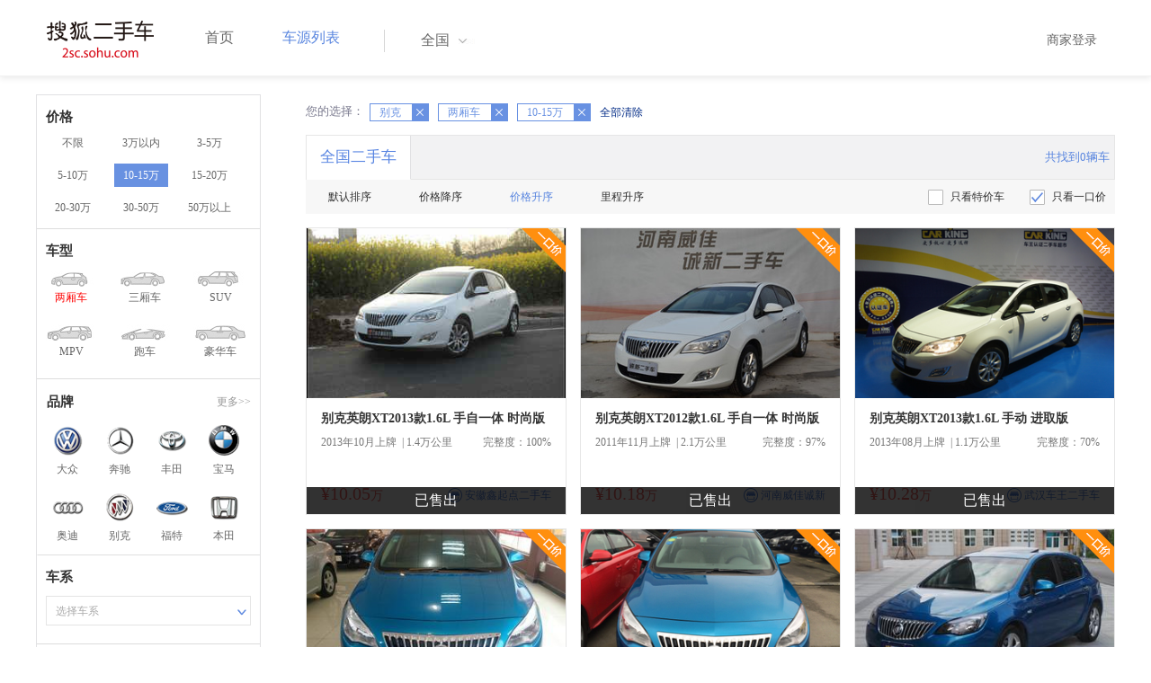

--- FILE ---
content_type: text/html;charset=UTF-8
request_url: http://2sc.sohu.com/brand_170/a1b4c0d0e0f0g0h2j0k0m0n1/
body_size: 71830
content:
<!DOCTYPE html PUBLIC "-//W3C//DTD XHTML 1.0 Transitional//EN"
        "http://www.w3.org/TR/xhtml1/DTD/xhtml1-transitional.dtd">
<html lang="zh">
<head>
    <meta http-equiv="Content-Type" content="text/html; charset=UTF-8">
    <meta charset="UTF-8">
    <meta http-equiv="X-UA-Compatible" content="IE=edge">
    <meta name="viewport" content="width=device-width, initial-scale=1">
    <title>【二手车报价|二手车价格】_搜狐二手车,诚信有保障!</title>
    <meta name="keywords" content="二手车价格,二手车报价,搜狐二手车"/>
    <meta name="description" content="搜狐二手车报价频道是中国最具人气和影响力的门户二手车报价网站,为您提供最专业的二手车报价,二手车价格信息。想了解二手车行情,就上搜狐二手车！"/>
    <link rel="shortcut icon" type="image/x-icon" href="/favicon.ico">
    <link rel="stylesheet" type="text/css"
          href="//m3.auto.itc.cn/car/theme/2sc/20150302/style/buycar/buycar-boots201505250947.css"/>
    <link rel="stylesheet" type="text/css"
          href="//m3.auto.itc.cn/car/theme/2sc/20150302/style/buycar/new-list20240104.css">
    <script type="text/javascript" src="//m3.auto.itc.cn/car/theme/2sc/20150302/js/jquery-1.11.2.js"></script>
    <script type="text/javascript">

</script>
</head>
<body class="body">
<!-- 导航栏 -->
<link rel="stylesheet" type="text/css" href="//m3.auto.itc.cn/car/theme/2sc/20150302/style/header170418.css"/>
<style>
    /**add 2015.7.14**/
    html,
    body {
        font-family: 'Microsoft YaHei', Tahoma, Verdana;
    }

    .yy_subwrap .lk2 {
        right: 160px;
    }

    .yy_subwrap {
        margin-top: 40px;
    }

    /**add 2015.7.14**/
</style>
<script>
    var pp = '-1';
    var ccc = '';
    var cityCode = '';
    var referid = '';
</script>

<!-- 导航栏 -->
<div class="navbar-wrapper">
    <div class="container">
        <nav class="navbar navbar-inverse navbar-static-top" role="navigation">
            <div class="container">
                <div class="navbar-header">
                    <h1 class="navbar-brand"><a href="/"><img
                                    src="//m3.auto.itc.cn/car/theme/2sc/20150302/images/logo.png" alt="搜狐二手车"></a></h1>
                </div>
                <div id="navbar">
                    <ul class="nav navbar-nav" role="menu">
                        <li >
                            <a href="/">首页</a>
                        </li>
                        <li class="active">
                            <a href="/buycar/">车源列表</a>
                        </li>
                    </ul>
                    <div class="city">
                        <div id="city-box" class="clearfix">
                            <span id="J_city_show" class="J_city">全国</span><i class="J_city"></i>
                        </div>
                        <div id="city-select-box" class="city-open">
                            <div class="city-wrap clearfix">
                                <div class="area-box" id="areabox">
                                    <div class="hot-city">

                                    </div>
                                    <div class="area-city">

                                    </div>
                                    <div style="display:none;" class="city-box"></div>
                                </div>
                            </div>
                        </div>
                    </div>
                    <div class="userview">
                        <div class="user">
                            <p>&nbsp;&nbsp;

                                <a href="https://2sc.sohu.com/ctb/" target="_blank">商家登录</a></p>
                        </div>

                    </div>
                </div>
            </div>

        </nav>
    </div>
</div>
<!--页面主体部分开始-->
<div id="listContain" class="wrap clearfix">
    <div id="list_wrap" class="wrap clearfix">
        <div class="navContainer">
            <div class="list_nav_contain">
                <div class="list_nav clearfix" style="">
                    <!-- 价格选择开始-->
                    <div class="list_nav_wrap nav_price toggle-nav" click_type="sale-prices">
                        <h1 class="list_nav_title ">
                            <label>价格</label>
                        </h1>

                        <div class="price-sc clearfix lab_block">
                            <a class="price-range "
                               href="/brand_170/a1b0c0d0e0f0g0h2j0k0m0n1/" title="不限">不限</a>
                            <a class="price-range "
                               href="/brand_170/a1b1c0d0e0f0g0h2j0k0m0n1/" title="3万以内">3万以内</a>
                            <a class="price-range "
                               href="/brand_170/a1b2c0d0e0f0g0h2j0k0m0n1/" title="3-5万">3-5万</a>
                            <a class="price-range "
                               href="/brand_170/a1b3c0d0e0f0g0h2j0k0m0n1/" title="5-10万">5-10万</a>
                            <a class="price-range cur"
                               href="/brand_170/a1b4c0d0e0f0g0h2j0k0m0n1/" title="10-15万">10-15万</a>
                            <a class="price-range "
                               href="/brand_170/a1b5c0d0e0f0g0h2j0k0m0n1/" title="15-20万">15-20万</a>
                            <a class="price-range "
                               href="/brand_170/a1b8c0d0e0f0g0h2j0k0m0n1/" title="20-30万">20-30万</a>
                            <a class="price-range "
                               href="/brand_170/a1b9c0d0e0f0g0h2j0k0m0n1/" title="30-50万">30-50万</a>
                            <a class="price-range "
                               href="/brand_170/a1b7c0d0e0f0g0h2j0k0m0n1/" title="50万以上">50万以上</a>
                        </div>
                    </div>
                    <!--价格选择结束-->
                    <!--级别选择开始-->
                    <div class="list_nav_wrap nav_type toggle-nav nav-model" click_type="sale-models">
                        <h1 class="list_nav_title">
                            <label>车型</label>
                        </h1>
                        <style type="text/css">
                            .car-modal-name.cur {
                                color: red;
                            }
                        </style>
                        <ul class="clearfix">
                            <li>
                                <a class="" href="/brand_170/a1b4c0d0e0f0g0h2j0k0m0n1/">
                                    <div class="car-modal-img model-threebox"></div>
                                    <span class="car-modal-name cur">两厢车</span>
                                </a>
                            </li>
                            <li>
                                <a class="" href="/brand_170/a2b4c0d0e0f0g0h2j0k0m0n1/">
                                    <div class="car-modal-img model-doublebox"></div>
                                    <span class="car-modal-name ">三厢车</span>
                                </a>
                            </li>

                            <li>
                                <a class="" href="/brand_170/a8b4c0d0e0f0g0h2j0k0m0n1/">
                                    <div class="car-modal-img model-mpv" style=""></div>
                                    <span class="car-modal-name ">SUV</span>
                                </a>
                            </li>
                            <li>
                                <a class="" href="/brand_170/a7b4c0d0e0f0g0h2j0k0m0n1/">
                                    <div class="car-modal-img model-suv"></div>
                                    <span class="car-modal-name ">MPV</span>
                                </a>
                            </li>

                            <li>
                                <a class="" href="/brand_170/a13b4c0d0e0f0g0h2j0k0m0n1/">
                                    <div class="car-modal-img model-sportscar"></div>
                                    <span class="car-modal-name ">跑车</span>
                                </a>
                            </li>

                            <li>
                                <a class="" href="/brand_170/a6b4c0d0e0f0g0h2j0k0m0n1/">
                                    <div class="car-modal-img model-luxurycar"></div>
                                    <span class="car-modal-name ">豪华车</span>
                                </a>
                            </li>
                        </ul>
                    </div>
                    <!--级别选择结束-->

                    <!--品牌选择开始-->
                    <div class="list_nav_wrap nav_brand" id="brand-select">
                        <h1 class="list_nav_title clearfix">
                            <label>品牌</label>
                            <a id="brand_more_button" class="nav_list_more" href="javascript:void(0);" style="">更多&gt;&gt;</a>
                        </h1>
                        <ul id="brand-recomment" class="clearfix findall" click_type="sale-brands">
                            <li><a href="/brand_197/a1b4c0d0e0f0g0h2j0k0m0n1/"><img width="35px"
                                                           height="35px"
                                                           src="//m3.auto.itc.cn/car/theme/2sc/20150302/images/Volkswagen.png"
                                                           title="大众"/></a>大众
                            </li>
                            <li><a href="/brand_145/a1b4c0d0e0f0g0h2j0k0m0n1/"><img width="35px"
                                                           height="35px"
                                                           src="//m3.auto.itc.cn/car/theme/2sc/20150302/images/Mercedes1.png"
                                                           title="奔驰"/></a>奔驰
                            </li>
                            <li><a href="/brand_199/a1b4c0d0e0f0g0h2j0k0m0n1/"><img width="35px"
                                                           height="35px"
                                                           src="//m3.auto.itc.cn/car/theme/2sc/20150302/images/Toyota.png"
                                                           title="丰田"/></a>丰田
                            </li>
                            <li><a href="/brand_201/a1b4c0d0e0f0g0h2j0k0m0n1/"><img width="35px"
                                                           height="35px"
                                                           src="//m3.auto.itc.cn/car/theme/2sc/20150302/images/bmw.png"
                                                           title="宝马"/></a>宝马
                            </li>
                            <li><a href="/brand_191/a1b4c0d0e0f0g0h2j0k0m0n1/"><img width="35px"
                                                           height="35px"
                                                           src="//m3.auto.itc.cn/car/theme/2sc/20150302/images/Audi.png"
                                                           title="奥迪"/></a>奥迪
                            </li>
                            <li><a href="/brand_170/a1b4c0d0e0f0g0h2j0k0m0n1/"><img width="35px"
                                                           height="35px"
                                                           src="//m3.auto.itc.cn/car/theme/2sc/20150302/images/Buick.png"
                                                           title="别克"/></a>别克
                            </li>
                            <li><a href="/brand_184/a1b4c0d0e0f0g0h2j0k0m0n1/"><img width="35px"
                                                           height="35px"
                                                           src="//m3.auto.itc.cn/car/theme/2sc/20150302/images/Ford.png"
                                                           title="福特"/></a>福特
                            </li>
                            <li><a href="/brand_214/a1b4c0d0e0f0g0h2j0k0m0n1/"><img width="35px"
                                                           height="35px"
                                                           src="//m3.auto.itc.cn/car/theme/2sc/20150302/images/Honda.png"
                                                           title="本田"/></a>本田
                            </li>

                        </ul>

                        <!--品牌选择结束-->
                        <div id="brand_more" class="brand-more-div" style="display:none;">
                            <dl class="brand-list" style="display:list-item;list-style:none;" id="brand_more_list">
                            </dl>
                        </div>
                    </div>

                    <!--车系选择开始-->
                        <div id="model-select" class="list_nav_wrap nav_dis toggle-nav" click_type="sale-mileages">
                            <h1 class="list_nav_title">
                                <label>车系</label>
                            </h1>

                            <div style="margin-bottom:5px;" id="hostModelSelected"></div>
                            <div class="sc-option" id="model_option">
                                <div class="sc-option-hd" click_type="list-nav-distance">
                                    <div class="sc-option-content">选择车系</div>
                                </div>
                                <ul style="top: 25px;" class="sc-option-list" id="model_option_list">
                                </ul>
                            </div>
                        </div>


                    <!--里程选择开始-->
                    <div class="list_nav_wrap nav_dis toggle-nav">
                        <h1 class="list_nav_title"><label>里程</label></h1>

                        <div class="sc-option" id="mileage_option">
                            <div class="sc-option-hd">
                                <div class="sc-option-content">
                                                请选择里程数
                                </div>
                            </div>
                            <ul style="top: 25px;" class="sc-option-list" id="mileage_option_list">
                                <li>
                                    <a href="/brand_170/a1b4c0d0e0f0g0h2j0k0m0n1/"> 不限 </a>
                                </li>
                                <li>
                                    <a href="/brand_170/a1b4c1d0e0f0g0h2j0k0m0n1/"> 1万公里以内 </a>
                                </li>
                                <li>
                                    <a href="/brand_170/a1b4c2d0e0f0g0h2j0k0m0n1/"> 1-3万公里 </a>
                                </li>
                                <li>
                                    <a href="/brand_170/a1b4c3d0e0f0g0h2j0k0m0n1/"> 3-6万公里 </a>
                                </li>
                                <li>
                                    <a href="/brand_170/a1b4c4d0e0f0g0h2j0k0m0n1/"> 6-10万公里 </a>
                                </li>
                                <li>
                                    <a href="/brand_170/a1b4c5d0e0f0g0h2j0k0m0n1/"> 10万公里以上 </a>
                                </li>
                            </ul>
                        </div>
                    </div>
                    <!--里程选择结束-->

                    <!--车龄选择开始-->
                    <div class="list_nav_wrap nav_dis toggle-nav" click_type="sale-mileages"
                         style="display: block;"
                    >
                        <h1 class="list_nav_title">
                            <label>车龄</label>
                        </h1>

                        <div class="lab_block">
                            <a href="/brand_170/a1b4c0d0e0f0g0h2j0k0m0n1/"
                               class="cur">不限</a>
                            <a href="/brand_170/a1b4c0d1e0f0g0h2j0k0m0n1/"
                               > 1年以内 </a>
                            <a href="/brand_170/a1b4c0d2e0f0g0h2j0k0m0n1/"
                               > 1-3年 </a>
                            <a href="/brand_170/a1b4c0d3e0f0g0h2j0k0m0n1/"
                               > 3-5年 </a>
                            <a href="/brand_170/a1b4c0d4e0f0g0h2j0k0m0n1/"
                               > 5-8年 </a>
                            <a href="/brand_170/a1b4c0d5e0f0g0h2j0k0m0n1/"
                               > 8年以上</a>
                        </div>
                    </div>
                    <!--车龄选择结束-->
                    <!--排量 选择开始-->
                    <div class="list_nav_wrap nav_dis toggle-nav"
                         style="display: none;"
                         style="display: block;"
                    >
                        <h1 class="list_nav_title">
                            <label>排量</label>
                        </h1>

                        <div class="lab_block">
                            <a href="/brand_170/a1b4c0d0e0f0g0h2j0k0m0n1/"
                               class="cur"> 不限 </a>
                            <a href="/brand_170/a1b4c0d0e1f0g0h2j0k0m0n1/"
                               >1.0以下</a>
                            <a href="/brand_170/a1b4c0d0e2f0g0h2j0k0m0n1/"
                               >1.0-1.6L</a>
                            <a href="/brand_170/a1b4c0d0e3f0g0h2j0k0m0n1/"
                               >1.6-2.0L</a>
                            <a href="/brand_170/a1b4c0d0e4f0g0h2j0k0m0n1/"
                               >2.0-2.6L</a>
                            <a href="/brand_170/a1b4c0d0e5f0g0h2j0k0m0n1/"
                               >2.6L以上</a></div>
                    </div>
                    <!--排量选择结束-->
                    <!-- 选择开始-->
                    <div class="list_nav_wrap nav_dis toggle-nav"
                         style="display: none;"
                         style="display: block;"
                    >
                        <h1 class="list_nav_title">
                            <label>变速箱</label>
                        </h1>

                        <div class="lab_block">
                            <a href="/brand_170/a1b4c0d0e0f0g0h2j0k0m0n1/"
                               class="cur"> 不限 </a>
                            <a href="/brand_170/a1b4c0d0e0f1g0h2j0k0m0n1/"
                               >自动</a>
                            <a href="/brand_170/a1b4c0d0e0f2g0h2j0k0m0n1/"
                               >手动</a>
                        </div>
                    </div>
                    <!--选择结束-->
                    <a href="javascript:void(0)" class="nav_close">高级筛选</a>
                </div>
            </div>
        </div>

        <!--车源显示主体部分开始-->
        <div class="list_main" click_type="sale-list">

            <!--已选择关键词开始-->
            <div class="car-nav select-center-filter" style="border:0px;background-color:white; margin-top:10px;">
                <dl class="item-filter filter-selected">
                    <dt class="filter-name" style="font-weight:normal;color:#7b7b8f;font-size:13px;">
                        您的选择：&nbsp;&nbsp;
                    </dt>
                    <dd class="filter-items">
                        <div>
                            <!-- 选择条件展示开始-->
                            <span id="searchSelected">
                              <!--地区城市选择-->
                              <!--品牌、车型选择-->
                                    <span class="link-remove">别克
                                        <a href="/buycar/a1b4c0d0e0f0g0h2j0k0m0n1/">
                                            <i class="remove">X</i></a>
                                    </span>
                                <!--车型选择-->
                                    <span class="link-remove">
                                            两厢车
                                        <a href="/brand_170/a0b4c0d0e0f0g0h2j0k0m0n1/"><i
                                                    class="remove">X</i></a></span>


                                <!-- 价格选择 -->
                                    <span class="link-remove">
                                        10-15万
                                        <a href="/brand_170/a1b0c0d0e0f0g0h2j0k0m0n1/"><i
                                                    class="remove">X</i></a></span>

                                <!--使用年限选择-->

                                <!--里程选择-->
                                <!--排量选择-->

                                <!--变速箱选择-->

              </span> <a href="/buycar/"><span>全部清除</span></a>
                            <!-- 选择条件展示结束-->
                        </div>
                    </dd>
                </dl>
            </div>
            <!--已选择关键词结束-->

            <div class="car-nav box">
                <div class="hd">
                    <a class="menuOn" href="/buycar/">全国二手车</a>
                    <div class="totalCarsNum">
                        <span>共找到0辆车</span>
                    </div>
                </div>

                <div class="sort-filter-div">
                    <div class="r">
                        <a href="/brand_170/a1b4c0d0e0f0g0h2j0k0m0n2/">
                            只看特价车</a>
                        <a class="ceked" href="/brand_170/a1b4c0d0e0f0g0h2j0k0m0n0/">
                            只看一口价</a>
                    </div>
                    <a class="sort-filter" href="/brand_170/a1b4c0d0e0f0g0h0j0k0m0n1/"> <span
                                class="soft-filter-title ">默认排序</span> </a>
                    <a class="sort-filter" href="/brand_170/a1b4c0d0e0f0g0h1j0k0m0n1/"> <span
                                class="soft-filter-title ">价格降序</span> </a>
                    <a class="sort-filter" href="/brand_170/a1b4c0d0e0f0g0h2j0k0m0n1/"> <span
                                class="soft-filter-title current">价格升序</span> </a>
                    <a class="sort-filter" href="/brand_170/a1b4c0d0e0f0g0h4j0k0m0n1/"> <span
                                class="soft-filter-title ">里程升序</span> </a>
                </div>

                <div class="card-box clearfix car-wrap ">
                    <div class="carShow">
                        <!--list main begin-->
                                <div class="carsItem carItem">
                                        <span class="price_one">一口价</span>
                                        <em class="sc_fctxt">已售出</em>
                                    <a class="carImg" target="_blank" href="/buycar/carinfo_sohu_1477477.shtml">
                                        <img width="325px" height="215px" title="别克英朗XT2013款1.6L 手自一体 时尚版"
                                             src="//590233ee4fbb3.cdn.sohucs.com/auto/1-auto33951-6849811661428305247957_z320x210"
                                             style="display: inline;">
                                    </a>
                                    <a class="car-link" target="_blank" href="/buycar/carinfo_sohu_1477477.shtml">
                                        别克英朗XT2013款1.6L 手自一体 时尚版
                                    </a>

                                    <div class="car-info">
                                        <p><span class="r">完整度：100%</span>
                                            2013年10月上牌
                                            &nbsp;|&nbsp;1.4万公里
                                        </p>
                                    </div>

                                    <div class="Carprice">
                                        <span class="rmb-symbol"><em>&yen;10.05</em>万</span>
                                        <span class="car-info-dealer">

                            <span class="info-item-type">商</span> 安徽鑫起点二手车

                </span>
                                    </div>

                                </div>
                                <div class="carsItem carItem">
                                        <span class="price_one">一口价</span>
                                        <em class="sc_fctxt">已售出</em>
                                    <a class="carImg" target="_blank" href="/buycar/carinfo_sohu_650946.shtml">
                                        <img width="325px" height="215px" title="别克英朗XT2012款1.6L 手自一体 时尚版"
                                             src="//590233ee4fbb3.cdn.sohucs.com/auto/1-auto9638510-16243347961397969325007_z320x210"
                                             style="display: inline;">
                                    </a>
                                    <a class="car-link" target="_blank" href="/buycar/carinfo_sohu_650946.shtml">
                                        别克英朗XT2012款1.6L 手自一体 时尚版
                                    </a>

                                    <div class="car-info">
                                        <p><span class="r">完整度：97%</span>
                                            2011年11月上牌
                                            &nbsp;|&nbsp;2.1万公里
                                        </p>
                                    </div>

                                    <div class="Carprice">
                                        <span class="rmb-symbol"><em>&yen;10.18</em>万</span>
                                        <span class="car-info-dealer">

                            <span class="info-item-type">商</span> 河南威佳诚新

                </span>
                                    </div>

                                </div>
                                <div class="carsItem carItem">
                                        <span class="price_one">一口价</span>
                                        <em class="sc_fctxt">已售出</em>
                                    <a class="carImg" target="_blank" href="/buycar/carinfo_sohu_1008628.shtml">
                                        <img width="325px" height="215px" title="别克英朗XT2013款1.6L 手动 进取版"
                                             src="//590233ee4fbb3.cdn.sohucs.com/auto/1-auto86a5372ccc11417db85b1edb6da6ae9c_z320x210"
                                             style="display: inline;">
                                    </a>
                                    <a class="car-link" target="_blank" href="/buycar/carinfo_sohu_1008628.shtml">
                                        别克英朗XT2013款1.6L 手动 进取版
                                    </a>

                                    <div class="car-info">
                                        <p><span class="r">完整度：70%</span>
                                            2013年08月上牌
                                            &nbsp;|&nbsp;1.1万公里
                                        </p>
                                    </div>

                                    <div class="Carprice">
                                        <span class="rmb-symbol"><em>&yen;10.28</em>万</span>
                                        <span class="car-info-dealer">

                            <span class="info-item-type">商</span> 武汉车王二手车

                </span>
                                    </div>

                                </div>
                                <div class="carsItem carItem">
                                        <span class="price_one">一口价</span>
                                        <em class="sc_fctxt">已售出</em>
                                    <a class="carImg" target="_blank" href="/buycar/carinfo_sohu_1463395.shtml">
                                        <img width="325px" height="215px" title="别克英朗XT2013款1.6L 手自一体 时尚版"
                                             src="//590233ee4fbb3.cdn.sohucs.com/auto/1-autoe208be8d55224bf8b56913736812f1ed_z320x210"
                                             style="display: inline;">
                                    </a>
                                    <a class="car-link" target="_blank" href="/buycar/carinfo_sohu_1463395.shtml">
                                        别克英朗XT2013款1.6L 手自一体 时尚版
                                    </a>

                                    <div class="car-info">
                                        <p><span class="r">完整度：100%</span>
                                            2013年03月上牌
                                            &nbsp;|&nbsp;2.46万公里
                                        </p>
                                    </div>

                                    <div class="Carprice">
                                        <span class="rmb-symbol"><em>&yen;10.3</em>万</span>
                                        <span class="car-info-dealer">

                            <span class="info-item-type">商</span> 贵阳凤凰村二手车

                </span>
                                    </div>

                                </div>
                                <div class="carsItem carItem">
                                        <span class="price_one">一口价</span>
                                        <em class="sc_fctxt">已售出</em>
                                    <a class="carImg" target="_blank" href="/buycar/carinfo_sohu_556173.shtml">
                                        <img width="325px" height="215px" title="别克英朗XT2012款1.6L 手动 进取版"
                                             src="//590233ee4fbb3.cdn.sohucs.com/auto/1-auto5384026-6888557011392432845761_z320x210"
                                             style="display: inline;">
                                    </a>
                                    <a class="car-link" target="_blank" href="/buycar/carinfo_sohu_556173.shtml">
                                        别克英朗XT2012款1.6L 手动 进取版
                                    </a>

                                    <div class="car-info">
                                        <p><span class="r">完整度：100%</span>
                                            2012年10月上牌
                                            &nbsp;|&nbsp;0.7万公里
                                        </p>
                                    </div>

                                    <div class="Carprice">
                                        <span class="rmb-symbol"><em>&yen;10.3</em>万</span>
                                        <span class="car-info-dealer">

                            <span class="info-item-type">商</span> 成都淘车吧

                </span>
                                    </div>

                                </div>
                                <div class="carsItem carItem">
                                        <span class="price_one">一口价</span>
                                        <em class="sc_fctxt">已售出</em>
                                    <a class="carImg" target="_blank" href="/buycar/carinfo_sohu_781414.shtml">
                                        <img width="325px" height="215px" title="别克英朗XT2010款1.6T 手自一体 新锐运动版"
                                             src="//590233ee4fbb3.cdn.sohucs.com/auto/1-auto3281456-14557454191403661954742_z320x210"
                                             style="display: inline;">
                                    </a>
                                    <a class="car-link" target="_blank" href="/buycar/carinfo_sohu_781414.shtml">
                                        别克英朗XT2010款1.6T 手自一体 新锐运动版
                                    </a>

                                    <div class="car-info">
                                        <p><span class="r">完整度：100%</span>
                                            2010年03月上牌
                                            &nbsp;|&nbsp;3.98万公里
                                        </p>
                                    </div>

                                    <div class="Carprice">
                                        <span class="rmb-symbol"><em>&yen;10.36</em>万</span>
                                        <span class="car-info-dealer">

                            <span class="info-item-type">商</span> 北京优途连锁

                </span>
                                    </div>

                                </div>
                                <div class="carsItem carItem">
                                        <span class="price_one">一口价</span>
                                        <em class="sc_fctxt">已售出</em>
                                    <a class="carImg" target="_blank" href="/buycar/carinfo_sohu_955641.shtml">
                                        <img width="325px" height="215px" title="别克英朗XT2010款1.8L 手自一体 豪华版"
                                             src="//590233ee4fbb3.cdn.sohucs.com/auto/1-auto12e3aabf7c474694adc4e456df6fdc41_z320x210"
                                             style="display: inline;">
                                    </a>
                                    <a class="car-link" target="_blank" href="/buycar/carinfo_sohu_955641.shtml">
                                        别克英朗XT2010款1.8L 手自一体 豪华版
                                    </a>

                                    <div class="car-info">
                                        <p><span class="r">完整度：100%</span>
                                            2010年01月上牌
                                            &nbsp;|&nbsp;3.6万公里
                                        </p>
                                    </div>

                                    <div class="Carprice">
                                        <span class="rmb-symbol"><em>&yen;10.38</em>万</span>
                                        <span class="car-info-dealer">

                            <span class="info-item-type">商</span> 上海冠捷二手车

                </span>
                                    </div>

                                </div>
                                <div class="carsItem carItem">
                                        <span class="price_one">一口价</span>
                                        <em class="sc_fctxt">已售出</em>
                                    <a class="carImg" target="_blank" href="/buycar/carinfo_sohu_1115449.shtml">
                                        <img width="325px" height="215px" title="别克英朗XT2012款1.6L 手自一体 时尚版"
                                             src="//590233ee4fbb3.cdn.sohucs.com/auto/1-auto699351-19181973361413963727138_z320x210"
                                             style="display: inline;">
                                    </a>
                                    <a class="car-link" target="_blank" href="/buycar/carinfo_sohu_1115449.shtml">
                                        别克英朗XT2012款1.6L 手自一体 时尚版
                                    </a>

                                    <div class="car-info">
                                        <p><span class="r">完整度：100%</span>
                                            2012年08月上牌
                                            &nbsp;|&nbsp;1.5万公里
                                        </p>
                                    </div>

                                    <div class="Carprice">
                                        <span class="rmb-symbol"><em>&yen;10.38</em>万</span>
                                        <span class="car-info-dealer">

                            <span class="info-item-type">商</span> 上海骅恒二手车

                </span>
                                    </div>

                                </div>
                                <div class="carsItem carItem">
                                        <span class="price_one">一口价</span>
                                        <em class="sc_fctxt">已售出</em>
                                    <a class="carImg" target="_blank" href="/buycar/carinfo_sohu_689019.shtml">
                                        <img width="325px" height="215px" title="别克英朗XT2010款1.6T 手自一体 时尚运动版"
                                             src="//590233ee4fbb3.cdn.sohucs.com/auto/1-auto1399876384198-12616288152709059_z320x210"
                                             style="display: inline;">
                                    </a>
                                    <a class="car-link" target="_blank" href="/buycar/carinfo_sohu_689019.shtml">
                                        别克英朗XT2010款1.6T 手自一体 时尚运动版
                                    </a>

                                    <div class="car-info">
                                        <p><span class="r">完整度：100%</span>
                                            2010年06月上牌
                                            &nbsp;|&nbsp;5.2万公里
                                        </p>
                                    </div>

                                    <div class="Carprice">
                                        <span class="rmb-symbol"><em>&yen;10.38</em>万</span>
                                        <span class="car-info-dealer">

                            <span class="info-item-type">商</span> 上海冠捷二手车

                </span>
                                    </div>

                                </div>
                                <div class="carsItem carItem">
                                        <span class="price_one">一口价</span>
                                        <em class="sc_fctxt">已售出</em>
                                    <a class="carImg" target="_blank" href="/buycar/carinfo_sohu_713315.shtml">
                                        <img width="325px" height="215px" title="别克英朗XT2010款1.6T 手自一体 新锐运动版"
                                             src="//590233ee4fbb3.cdn.sohucs.com/auto/1-auto650617915961409018778831_z320x210"
                                             style="display: inline;">
                                    </a>
                                    <a class="car-link" target="_blank" href="/buycar/carinfo_sohu_713315.shtml">
                                        别克英朗XT2010款1.6T 手自一体 新锐运动版
                                    </a>

                                    <div class="car-info">
                                        <p><span class="r">完整度：85%</span>
                                            2010年05月上牌
                                            &nbsp;|&nbsp;7.06万公里
                                        </p>
                                    </div>

                                    <div class="Carprice">
                                        <span class="rmb-symbol"><em>&yen;10.38</em>万</span>
                                        <span class="car-info-dealer">

                            <span class="info-item-type">商</span> 大连中升奥通日产

                </span>
                                    </div>

                                </div>
                                <div class="carsItem carItem">
                                        <span class="price_one">一口价</span>
                                        <em class="sc_fctxt">已售出</em>
                                    <a class="carImg" target="_blank" href="/buycar/carinfo_sohu_720820.shtml">
                                        <img width="325px" height="215px" title="别克英朗XT2010款1.6L 手自一体 时尚版"
                                             src="//590233ee4fbb3.cdn.sohucs.com/auto/1-auto1891757476931401260839434_z320x210"
                                             style="display: inline;">
                                    </a>
                                    <a class="car-link" target="_blank" href="/buycar/carinfo_sohu_720820.shtml">
                                        别克英朗XT2010款1.6L 手自一体 时尚版
                                    </a>

                                    <div class="car-info">
                                        <p><span class="r">完整度：100%</span>
                                            2010年11月上牌
                                            &nbsp;|&nbsp;3.65万公里
                                        </p>
                                    </div>

                                    <div class="Carprice">
                                        <span class="rmb-symbol"><em>&yen;10.48</em>万</span>
                                        <span class="car-info-dealer">

                            <span class="info-item-type">商</span> 天津车王二手车

                </span>
                                    </div>

                                </div>
                                <div class="carsItem carItem">
                                        <span class="price_one">一口价</span>
                                        <em class="sc_fctxt">已售出</em>
                                    <a class="carImg" target="_blank" href="/buycar/carinfo_sohu_497251.shtml">
                                        <img width="325px" height="215px" title="别克英朗XT2011款 时尚型 手自一体 "
                                             src="//590233ee4fbb3.cdn.sohucs.com/auto/1-auto4500247-6849513751388112524591_z320x210"
                                             style="display: inline;">
                                    </a>
                                    <a class="car-link" target="_blank" href="/buycar/carinfo_sohu_497251.shtml">
                                        别克英朗XT2011款 时尚型 手自一体 
                                    </a>

                                    <div class="car-info">
                                        <p><span class="r">完整度：100%</span>
                                            2010年06月上牌
                                            &nbsp;|&nbsp;3.75万公里
                                        </p>
                                    </div>

                                    <div class="Carprice">
                                        <span class="rmb-symbol"><em>&yen;10.48</em>万</span>
                                        <span class="car-info-dealer">

                            <span class="info-item-type">商</span> 天津车王二手车

                </span>
                                    </div>

                                </div>
                                <div class="carsItem carItem">
                                        <span class="price_one">一口价</span>
                                        <em class="sc_fctxt">已售出</em>
                                    <a class="carImg" target="_blank" href="/buycar/carinfo_sohu_936032.shtml">
                                        <img width="325px" height="215px" title="别克英朗XT2010款1.6T 手自一体 时尚运动版"
                                             src="//590233ee4fbb3.cdn.sohucs.com/auto/1-auto95ba2655159044148136da8485200e78_z320x210"
                                             style="display: inline;">
                                    </a>
                                    <a class="car-link" target="_blank" href="/buycar/carinfo_sohu_936032.shtml">
                                        别克英朗XT2010款1.6T 手自一体 时尚运动版
                                    </a>

                                    <div class="car-info">
                                        <p><span class="r">完整度：100%</span>
                                            2010年09月上牌
                                            &nbsp;|&nbsp;6.0万公里
                                        </p>
                                    </div>

                                    <div class="Carprice">
                                        <span class="rmb-symbol"><em>&yen;10.5</em>万</span>
                                        <span class="car-info-dealer">

                            <span class="info-item-type">商</span> 上海冠捷二手车

                </span>
                                    </div>

                                </div>
                                <div class="carsItem carItem">
                                        <span class="price_one">一口价</span>
                                        <em class="sc_fctxt">已售出</em>
                                    <a class="carImg" target="_blank" href="/buycar/carinfo_sohu_841594.shtml">
                                        <img width="325px" height="215px" title="别克英朗XT2013款1.6L 手自一体 时尚版"
                                             src="//590233ee4fbb3.cdn.sohucs.com/auto/1-auto7646106-16243347961405670605440_z320x210"
                                             style="display: inline;">
                                    </a>
                                    <a class="car-link" target="_blank" href="/buycar/carinfo_sohu_841594.shtml">
                                        别克英朗XT2013款1.6L 手自一体 时尚版
                                    </a>

                                    <div class="car-info">
                                        <p><span class="r">完整度：100%</span>
                                            未上牌
                                            &nbsp;|&nbsp;539公里
                                        </p>
                                    </div>

                                    <div class="Carprice">
                                        <span class="rmb-symbol"><em>&yen;10.5</em>万</span>
                                        <span class="car-info-dealer">

                            <span class="info-item-type">商</span> 河南威佳诚新

                </span>
                                    </div>

                                </div>
                                <div class="carsItem carItem">
                                        <span class="price_one">一口价</span>
                                        <em class="sc_fctxt">已售出</em>
                                    <a class="carImg" target="_blank" href="/buycar/carinfo_sohu_727338.shtml">
                                        <img width="325px" height="215px" title="别克英朗XT2013款1.6L 自动 舒适版"
                                             src="//590233ee4fbb3.cdn.sohucs.com/auto/1-autoa8508302489640669fc5039ffb8d6e94_z320x210"
                                             style="display: inline;">
                                    </a>
                                    <a class="car-link" target="_blank" href="/buycar/carinfo_sohu_727338.shtml">
                                        别克英朗XT2013款1.6L 自动 舒适版
                                    </a>

                                    <div class="car-info">
                                        <p><span class="r">完整度：85%</span>
                                            2013年03月上牌
                                            &nbsp;|&nbsp;2.2万公里
                                        </p>
                                    </div>

                                    <div class="Carprice">
                                        <span class="rmb-symbol"><em>&yen;10.5</em>万</span>
                                        <span class="car-info-dealer">

                            <span class="info-item-type">商</span> 厦门市豪享车汽车

                </span>
                                    </div>

                                </div>
                                <div class="carsItem carItem">
                                        <span class="price_one">一口价</span>
                                        <em class="sc_fctxt">已售出</em>
                                    <a class="carImg" target="_blank" href="/buycar/carinfo_sohu_735585.shtml">
                                        <img width="325px" height="215px" title="别克英朗XT2010款1.6T 手自一体 时尚运动版"
                                             src="//590233ee4fbb3.cdn.sohucs.com/auto/1-auto9280437-6842036241401966589215_z320x210"
                                             style="display: inline;">
                                    </a>
                                    <a class="car-link" target="_blank" href="/buycar/carinfo_sohu_735585.shtml">
                                        别克英朗XT2010款1.6T 手自一体 时尚运动版
                                    </a>

                                    <div class="car-info">
                                        <p><span class="r">完整度：100%</span>
                                            2010年11月上牌
                                            &nbsp;|&nbsp;7.0万公里
                                        </p>
                                    </div>

                                    <div class="Carprice">
                                        <span class="rmb-symbol"><em>&yen;10.58</em>万</span>
                                        <span class="car-info-dealer">

                            <span class="info-item-type">商</span> 上海骅恒二手车

                </span>
                                    </div>

                                </div>
                                <div class="carsItem carItem">
                                        <span class="price_one">一口价</span>
                                        <em class="sc_fctxt">已售出</em>
                                    <a class="carImg" target="_blank" href="/buycar/carinfo_sohu_1006435.shtml">
                                        <img width="325px" height="215px" title="别克英朗XT2012款1.6L 手自一体 时尚版"
                                             src="//590233ee4fbb3.cdn.sohucs.com/auto/1-auto0013966375974d56b00e4f8c7eba775c_z320x210"
                                             style="display: inline;">
                                    </a>
                                    <a class="car-link" target="_blank" href="/buycar/carinfo_sohu_1006435.shtml">
                                        别克英朗XT2012款1.6L 手自一体 时尚版
                                    </a>

                                    <div class="car-info">
                                        <p><span class="r">完整度：100%</span>
                                            2012年07月上牌
                                            &nbsp;|&nbsp;1.5万公里
                                        </p>
                                    </div>

                                    <div class="Carprice">
                                        <span class="rmb-symbol"><em>&yen;10.58</em>万</span>
                                        <span class="car-info-dealer">

                            <span class="info-item-type">商</span> 上海卡乃驰汽车

                </span>
                                    </div>

                                </div>
                                <div class="carsItem carItem">
                                        <span class="price_one">一口价</span>
                                        <em class="sc_fctxt">已售出</em>
                                    <a class="carImg" target="_blank" href="/buycar/carinfo_sohu_701102.shtml">
                                        <img width="325px" height="215px" title="别克英朗XT2010款1.6T 手自一体 时尚运动版"
                                             src="//590233ee4fbb3.cdn.sohucs.com/auto/1-auto1400399413950-1327369697772054_z320x210"
                                             style="display: inline;">
                                    </a>
                                    <a class="car-link" target="_blank" href="/buycar/carinfo_sohu_701102.shtml">
                                        别克英朗XT2010款1.6T 手自一体 时尚运动版
                                    </a>

                                    <div class="car-info">
                                        <p><span class="r">完整度：100%</span>
                                            2010年03月上牌
                                            &nbsp;|&nbsp;3.1万公里
                                        </p>
                                    </div>

                                    <div class="Carprice">
                                        <span class="rmb-symbol"><em>&yen;10.58</em>万</span>
                                        <span class="car-info-dealer">

                            <span class="info-item-type">商</span> 上海冠捷二手车

                </span>
                                    </div>

                                </div>
                                <div class="carsItem carItem">
                                        <span class="price_one">一口价</span>
                                        <em class="sc_fctxt">已售出</em>
                                    <a class="carImg" target="_blank" href="/buycar/carinfo_sohu_888788.shtml">
                                        <img width="325px" height="215px" title="别克英朗XT2010款1.6T 手自一体 时尚运动版"
                                             src="//590233ee4fbb3.cdn.sohucs.com/auto/1-autoe9d5fc21be414a768dc88019b34b99ec_z320x210"
                                             style="display: inline;">
                                    </a>
                                    <a class="car-link" target="_blank" href="/buycar/carinfo_sohu_888788.shtml">
                                        别克英朗XT2010款1.6T 手自一体 时尚运动版
                                    </a>

                                    <div class="car-info">
                                        <p><span class="r">完整度：100%</span>
                                            2011年11月上牌
                                            &nbsp;|&nbsp;5.2万公里
                                        </p>
                                    </div>

                                    <div class="Carprice">
                                        <span class="rmb-symbol"><em>&yen;10.6</em>万</span>
                                        <span class="car-info-dealer">

                            <span class="info-item-type">商</span> 上海冠捷二手车

                </span>
                                    </div>

                                </div>
                                <div class="carsItem carItem">
                                        <span class="price_one">一口价</span>
                                        <em class="sc_fctxt">已售出</em>
                                    <a class="carImg" target="_blank" href="/buycar/carinfo_sohu_703046.shtml">
                                        <img width="325px" height="215px" title="别克英朗XT2010款1.6T 手自一体 时尚运动版"
                                             src="//590233ee4fbb3.cdn.sohucs.com/auto/1-auto1400487877252-4962007973119562_z320x210"
                                             style="display: inline;">
                                    </a>
                                    <a class="car-link" target="_blank" href="/buycar/carinfo_sohu_703046.shtml">
                                        别克英朗XT2010款1.6T 手自一体 时尚运动版
                                    </a>

                                    <div class="car-info">
                                        <p><span class="r">完整度：100%</span>
                                            2010年05月上牌
                                            &nbsp;|&nbsp;3.8万公里
                                        </p>
                                    </div>

                                    <div class="Carprice">
                                        <span class="rmb-symbol"><em>&yen;10.6</em>万</span>
                                        <span class="car-info-dealer">

                            <span class="info-item-type">商</span> 上海冠捷二手车

                </span>
                                    </div>

                                </div>
                                <div class="carsItem carItem">
                                        <span class="price_one">一口价</span>
                                        <em class="sc_fctxt">已售出</em>
                                    <a class="carImg" target="_blank" href="/buycar/carinfo_sohu_1178447.shtml">
                                        <img width="325px" height="215px" title="别克英朗XT2012款1.6L 手自一体 时尚版"
                                             src="//590233ee4fbb3.cdn.sohucs.com/auto/1-auto5785081-19246612391415696403978_z320x210"
                                             style="display: inline;">
                                    </a>
                                    <a class="car-link" target="_blank" href="/buycar/carinfo_sohu_1178447.shtml">
                                        别克英朗XT2012款1.6L 手自一体 时尚版
                                    </a>

                                    <div class="car-info">
                                        <p><span class="r">完整度：100%</span>
                                            2012年01月上牌
                                            &nbsp;|&nbsp;2.26万公里
                                        </p>
                                    </div>

                                    <div class="Carprice">
                                        <span class="rmb-symbol"><em>&yen;10.68</em>万</span>
                                        <span class="car-info-dealer">

                            <span class="info-item-type">商</span> 上海车王浦东店

                </span>
                                    </div>

                                </div>
                                <div class="carsItem carItem">
                                        <span class="price_one">一口价</span>
                                        <em class="sc_fctxt">已售出</em>
                                    <a class="carImg" target="_blank" href="/buycar/carinfo_sohu_985971.shtml">
                                        <img width="325px" height="215px" title="别克英朗XT2012款1.6L 手自一体 时尚版"
                                             src="//590233ee4fbb3.cdn.sohucs.com/auto/1-auto38630148203486361410075814535_z320x210"
                                             style="display: inline;">
                                    </a>
                                    <a class="car-link" target="_blank" href="/buycar/carinfo_sohu_985971.shtml">
                                        别克英朗XT2012款1.6L 手自一体 时尚版
                                    </a>

                                    <div class="car-info">
                                        <p><span class="r">完整度：100%</span>
                                            2012年09月上牌
                                            &nbsp;|&nbsp;2.91万公里
                                        </p>
                                    </div>

                                    <div class="Carprice">
                                        <span class="rmb-symbol"><em>&yen;10.68</em>万</span>
                                        <span class="car-info-dealer">

                            <span class="info-item-type">商</span> 上海车王浦东店

                </span>
                                    </div>

                                </div>
                                <div class="carsItem carItem">
                                        <span class="price_one">一口价</span>
                                        <em class="sc_fctxt">已售出</em>
                                    <a class="carImg" target="_blank" href="/buycar/carinfo_sohu_681305.shtml">
                                        <img width="325px" height="215px" title="别克英朗XT2012款1.6L 手自一体 时尚版"
                                             src="//590233ee4fbb3.cdn.sohucs.com/auto/1-auto886456095453931399517076406_z320x210"
                                             style="display: inline;">
                                    </a>
                                    <a class="car-link" target="_blank" href="/buycar/carinfo_sohu_681305.shtml">
                                        别克英朗XT2012款1.6L 手自一体 时尚版
                                    </a>

                                    <div class="car-info">
                                        <p><span class="r">完整度：100%</span>
                                            2012年05月上牌
                                            &nbsp;|&nbsp;1.6万公里
                                        </p>
                                    </div>

                                    <div class="Carprice">
                                        <span class="rmb-symbol"><em>&yen;10.68</em>万</span>
                                        <span class="car-info-dealer">

                            <span class="info-item-type">商</span> 大连中升奥通日产

                </span>
                                    </div>

                                </div>
                                <div class="carsItem carItem">
                                        <span class="price_one">一口价</span>
                                        <em class="sc_fctxt">已售出</em>
                                    <a class="carImg" target="_blank" href="/buycar/carinfo_sohu_1011873.shtml">
                                        <img width="325px" height="215px" title="别克英朗XT2010款1.8L 手自一体 豪华版"
                                             src="//590233ee4fbb3.cdn.sohucs.com/auto/1-auto7aa72489b1aa4e2db0fa977692848b7c_z320x210"
                                             style="display: inline;">
                                    </a>
                                    <a class="car-link" target="_blank" href="/buycar/carinfo_sohu_1011873.shtml">
                                        别克英朗XT2010款1.8L 手自一体 豪华版
                                    </a>

                                    <div class="car-info">
                                        <p><span class="r">完整度：100%</span>
                                            2010年08月上牌
                                            &nbsp;|&nbsp;7.0万公里
                                        </p>
                                    </div>

                                    <div class="Carprice">
                                        <span class="rmb-symbol"><em>&yen;10.78</em>万</span>
                                        <span class="car-info-dealer">

                            <span class="info-item-type">商</span> 上海谷卡二手车

                </span>
                                    </div>

                                </div>

                        <!--list main end-->
                    </div>

                    <!--分页开始-->
                    <div class="list-pager" style="clear:both;">
                            <div class="nodatetip"><p>抱歉根据您的搜索条件没有搜索到车源，您可以放宽您的条件重新搜索。</div>
                    </div>
                </div>
            </div>
        </div>
    </div>

<link rel="stylesheet" type="text/css" href="//m3.auto.itc.cn/car/theme/2sc/20150302/style/foot.css"/>
<div class="footer">


    <div class="container">
        <div class="linktitle"><span>友情链接</span></div>

        <div class="links">
            <ul class="link">
                <li><a href="http://auto.sohu.com/" target=_blank>搜狐汽车</a></li>
                <li><a href="http://www.niuche.com/" target="_blank">牛车网</a></li>
                <li><a href="http://www.vin114.net/" target=_blank>力洋VIN识别</a></li>
                <li><a href="http://www.jxedt.com/" target="_blank">驾校一点通</a></li>

            </ul>
            <ul class="link">
                <li><a href="http://www.qc188.com/" target=_blank>汽车江湖网</a></li>
                <li><a href="http://www.zyue.com/" target=_blank>众悦学车网</a></li>
                <li><a href="http://www.auto18.com/" target=_blank>中国汽车交易网</a></li>
                <li><a href="http://beijing.liebiao.com/ershouche/" target="_blank">列表网</a></li>
            </ul>
            <ul class="link">

                <li><a href="http://www.gaibar.com/" target="_blank">改吧汽车改装网</a></li>
                <li><a href="http://www.carjob.com.cn/" target=_blank>汽车人才网</a></li>
                <li><a href="http://www.ddc.net.cn/" target=_blank>电动汽车</a></li>
                <li><a href="http://www.cnpickups.com/" target=_blank>皮卡网</a></li>

            </ul>
            <ul class="link">
                <li><a href="http://www.kuparts.com/" target="_blank">酷配网</a></li>
                <li><a href="http://www.ocar.tv/" target="_blank">改装网</a></li>
                <li><a href="http://www.ln2car.com/" target=_blank>辽宁二手车网</a></li>
                <li><a href="http://auto.poco.cn/" target=_blank>POCO汽车网</a></li>
            </ul>
            <ul class="link">

                <li><a href="http://www.che300.com/" target="_blank">车300</a></li>
                <li><a href="http://www.16888.com/" target=_blank>车主之家</a></li>
                <li><a href="http://www.12365auto.com/" target=_blank>车质网</a></li>
                <li><a href="http://www.evtimes.cn/" target=_blank>电动车时代网</a></li>

            </ul>
            <ul class="link">

                <li><a href="http://2sc.sohu.com/sell/" target="_blank">我要卖车</a></li>
                <li><a href="http://www.chexun.com/" target=_blank>车讯网</a></li>
                <li><a href="http://www.chevip.com/" target=_blank>车唯网</a></li>
                <li><a href="http://www.zuzuche.com/" target=_blank>租车</a></li>

            </ul>
            <ul class="link">
                <li><a href="http://www.jingzhengu.com/" target="_blank">精真估</a></li>
                <li><a href="http://www.weizhang.cn/" target=_blank>驾驶证扣分查询</a></li>
                <li><a href="http://www.mycar168.com/" target=_blank>汽车大世界</a></li>


            </ul>
        </div>

    </div>



</div>
<div class="footer">
    <div class="container"><hr style="border-top: 1px solid #646464; width: 1200px;">

        <div class="foot-wrapper">

                <div class="relation"><span>合作伙伴</span></div>
                <a href="http://www.cada.cn/" target="_blank"><img src="//m3.auto.itc.cn/car/theme/2sc/20150302/images/xiehui_logo.png" alt="中国汽车流通协会"></a>
                <a href="http://xing.cada.cn/" target="_blank"><img src="http://i0.itc.cn/20180111/36fe_ae87bb0a_d32e_1be0_f2fd_5acb77bacc6b_1.jpg" alt="行认证"></a>
                <a href="http://www.cadcc.com.cn/" target="_blank"><img src="http://i0.itc.cn/20180110/36fe_dff4cf38_ad51_9d10_1544_85f3db4adb17_1.jpg" alt="全国工商联"></a>
        </div>


    </div>
</div>

<div id="footer">
    <hr style="border-top: 1px solid #646464; width: 1200px; margin-top: 0px;">
    <div class="usedCar-footer">
        <a href="//pinyin.sogou.com/" target="_blank" rel="nofollow">搜狗输入法</a>
        - <a href="//pay.sohu.com/" target="_blank" rel="nofollow">支付中心</a>
        - <a href="//hr.sohu.com" target="_blank" rel="nofollow">搜狐招聘</a>
        - <a href="//ad.sohu.com/" target="_blank" rel="nofollow">广告服务</a>
        - <a href="//corp.sohu.com/s2006/contactus/" target="_blank" rel="nofollow">联系方式</a>
        - <a href="//m.sohu.com/xchannel/TURBd01EQXdNekky" target="_blank" rel="nofollow">保护隐私权</a>
        - <a href="//investors.sohu.com/" target="_blank" rel="nofollow">About SOHU</a>
        - <a href="//corp.sohu.com/indexcn.shtml" target="_blank" rel="nofollow">公司介绍</a>
        <br>Copyright <span class="fontArial">©</span>
        <script>
            document.write((new Date()).getFullYear())
        </script> Sohu.com Inc. All Rights Reserved. 搜狐公司
        <span class="unline"><a href="http://corp.sohu.com/s2007/copyright/" target="_blank" rel="nofollow">版权所有</a></span>
        <br>搜狐不良信息举报邮箱：<a href="mailto:jubao@contact.sohu.com">jubaosohu@sohu-inc.com</a>
    </div>
</div>
<div style="display:none;">
    <script type="text/javascript">
        function logout(){
            document.location.href="//passport.sohu.com/sso/logout_js.jsp?s="+(new Date()).getTime() + "&ru="+document.location.href;
        }
    </script>
    <script src="//js.sohu.com/pv.js"></script>
</div>
    <script>
        var _provinceId = '';
        var _cprovince = '';
        var _ccity = '';
        var _ccityEN = '';
        var type = '1';
        var _brandId = '170';
        var _modelId = '';
        var mileage = '0';
        var price = '4';
        var pailiang = '0';
        var foldIndex = 4;
        var purl_province = "";
        var purl_city = "";
        var _provinceUrl = "";
        var _cityUrl = "/buycar/";
    </script>
    <script type="text/javascript" src="//m3.auto.itc.cn/car/theme/2sc/wap2015/js/pro_city1228_2.js"></script>
    <script type="text/javascript" src="//m3.auto.itc.cn/car/theme/2sc/20150302/js/jquery-ui.min.js"></script>
    <script type="text/javascript" src="//s.auto.itc.cn/pc-db/static/js/auto170117.js"></script>
    <script type="text/javascript" src="//s.auto.itc.cn/pc-db/static/js/base_new_v2.js"></script>
    <script type="text/javascript"
            src="//s.auto.itc.cn/pc-db/static/js/buycar/buy_car_v2.js"></script>
</body>

</html>
